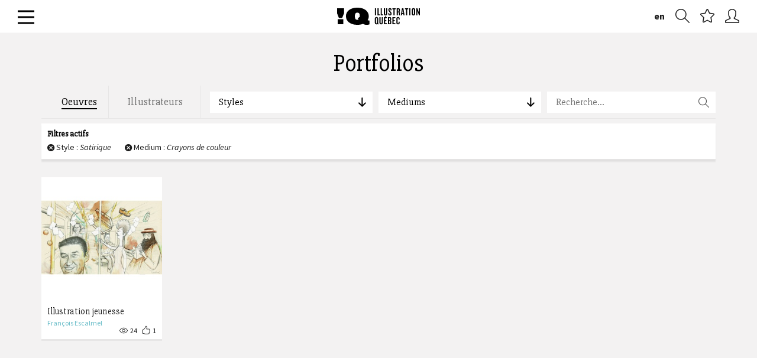

--- FILE ---
content_type: text/html; charset=utf-8
request_url: https://illustrationquebec.com/fr/portfolios/oeuvres/?sujet=&medium=9&style=28
body_size: 10457
content:




<!DOCTYPE html>
<html lang="fr">
	<head>
		<!--
		DEBUG: False
		HOSTNAME: iq-linode
		NOW: 22 janvier 2026 22:11
		-->
		<meta charset="utf-8">
		<meta http-equiv="X-UA-Compatible" content="IE=edge">
		<meta name="viewport" content="width=device-width, initial-scale=1">
		<meta name="author" content="Illustration Québec - 2015">
		<meta name="google-site-verification" content="dyMxd2prq77IMMVGcmSHwgGqDOH2UIc8JW8jgYXUT94" />
		<meta name="msvalidate.01" content="395728E98C03DB9331932A1B1B820F4F" />

		<link rel="apple-touch-icon" sizes="57x57" href="/static/images/favicons/apple-icon-57x57.png">
		<link rel="apple-touch-icon" sizes="60x60" href="/static/images/favicons/apple-icon-60x60.png">
		<link rel="apple-touch-icon" sizes="72x72" href="/static/images/favicons/apple-icon-72x72.png">
		<link rel="apple-touch-icon" sizes="76x76" href="/static/images/favicons/apple-icon-76x76.png">
		<link rel="apple-touch-icon" sizes="114x114" href="/static/images/favicons/apple-icon-114x114.png">
		<link rel="apple-touch-icon" sizes="120x120" href="/static/images/favicons/apple-icon-120x120.png">
		<link rel="apple-touch-icon" sizes="144x144" href="/static/images/favicons/apple-icon-144x144.png">
		<link rel="apple-touch-icon" sizes="152x152" href="/static/images/favicons/apple-icon-152x152.png">
		<link rel="apple-touch-icon" sizes="180x180" href="/static/images/favicons/apple-icon-180x180.png">
		<link rel="icon" type="image/png" sizes="192x192"  href="/static/images/favicons/android-icon-192x192.png">
		<link rel="icon" type="image/png" sizes="32x32" href="/static/images/favicons/favicon-32x32.png">
		<link rel="icon" type="image/png" sizes="96x96" href="/static/images/favicons/favicon-96x96.png">
		<link rel="icon" type="image/png" sizes="16x16" href="/static/images/favicons/favicon-16x16.png">
		<link rel="manifest" href="/static/images/favicons/manifest.json">
		<meta name="msapplication-TileColor" content="#71cdda">
		<meta name="msapplication-TileImage" content="/static/images/favicons/ms-icon-144x144.png">
		<meta name="theme-color" content="#71cdda">

		<title>Illustration Québec - Oeuvres</title>
		
		<meta property="description" content="Nous représentons les meilleurs illustrateurs au Québec!" />
		

		
		<meta property="og:locale" content="fr_ca">
		<meta property="og:type" content="website">
		<meta property="og:title" content="Illustration Québec - Oeuvres">
		<meta property="og:site_name" content="Illustration Québec">
		
		<meta property="og:image" content="https://illustrationquebec.com/static/images/share-image.jpg?v=1" />
		
		
		<meta property="og:description" content="Nous représentons les meilleurs illustrateurs au Québec!" />
		

		<link href='//fonts.googleapis.com/css?family=Source+Sans+Pro:300,400,600,700,900,300italic,400italic,600italic,700italic,900italic|Source+Serif+Pro:400,600,700|Slabo+27px' rel='stylesheet' type='text/css'>
		<link rel="stylesheet" href="/static/CACHE/css/48789452b969.css" type="text/css" media="screen" />
		

		<!-- HTML5 shim and Respond.js IE8 support of HTML5 elements and media queries -->
		<!--[if lt IE 9]>
			<script src="https://oss.maxcdn.com/libs/html5shiv/3.7.0/html5shiv.js"></script>
			<script src="https://oss.maxcdn.com/libs/respond.js/1.4.2/respond.min.js"></script>
		<![endif]-->

		
		<script type="text/javascript">
		window.NREUM||(NREUM={}),__nr_require=function(t,e,n){function r(n){if(!e[n]){var o=e[n]={exports:{}};t[n][0].call(o.exports,function(e){var o=t[n][1][e];return r(o||e)},o,o.exports)}return e[n].exports}if("function"==typeof __nr_require)return __nr_require;for(var o=0;o<n.length;o++)r(n[o]);return r}({QJf3ax:[function(t,e){function n(t){function e(e,n,a){t&&t(e,n,a),a||(a={});for(var c=s(e),f=c.length,u=i(a,o,r),d=0;f>d;d++)c[d].apply(u,n);return u}function a(t,e){f[t]=s(t).concat(e)}function s(t){return f[t]||[]}function c(){return n(e)}var f={};return{on:a,emit:e,create:c,listeners:s,_events:f}}function r(){return{}}var o="nr@context",i=t("gos");e.exports=n()},{gos:"7eSDFh"}],ee:[function(t,e){e.exports=t("QJf3ax")},{}],3:[function(t){function e(t){try{i.console&&console.log(t)}catch(e){}}var n,r=t("ee"),o=t(1),i={};try{n=localStorage.getItem("__nr_flags").split(","),console&&"function"==typeof console.log&&(i.console=!0,-1!==n.indexOf("dev")&&(i.dev=!0),-1!==n.indexOf("nr_dev")&&(i.nrDev=!0))}catch(a){}i.nrDev&&r.on("internal-error",function(t){e(t.stack)}),i.dev&&r.on("fn-err",function(t,n,r){e(r.stack)}),i.dev&&(e("NR AGENT IN DEVELOPMENT MODE"),e("flags: "+o(i,function(t){return t}).join(", ")))},{1:22,ee:"QJf3ax"}],4:[function(t){function e(t,e,n,i,s){try{c?c-=1:r("err",[s||new UncaughtException(t,e,n)])}catch(f){try{r("ierr",[f,(new Date).getTime(),!0])}catch(u){}}return"function"==typeof a?a.apply(this,o(arguments)):!1}function UncaughtException(t,e,n){this.message=t||"Uncaught error with no additional information",this.sourceURL=e,this.line=n}function n(t){r("err",[t,(new Date).getTime()])}var r=t("handle"),o=t(6),i=t("ee"),a=window.onerror,s=!1,c=0;t("loader").features.err=!0,t(5),window.onerror=e;try{throw new Error}catch(f){"stack"in f&&(t(1),t(2),"addEventListener"in window&&t(3),window.XMLHttpRequest&&XMLHttpRequest.prototype&&XMLHttpRequest.prototype.addEventListener&&window.XMLHttpRequest&&XMLHttpRequest.prototype&&XMLHttpRequest.prototype.addEventListener&&!/CriOS/.test(navigator.userAgent)&&t(4),s=!0)}i.on("fn-start",function(){s&&(c+=1)}),i.on("fn-err",function(t,e,r){s&&(this.thrown=!0,n(r))}),i.on("fn-end",function(){s&&!this.thrown&&c>0&&(c-=1)}),i.on("internal-error",function(t){r("ierr",[t,(new Date).getTime(),!0])})},{1:9,2:8,3:6,4:10,5:3,6:23,ee:"QJf3ax",handle:"D5DuLP",loader:"G9z0Bl"}],5:[function(t){function e(){}if(window.performance&&window.performance.timing&&window.performance.getEntriesByType){var n=t("ee"),r=t("handle"),o=t(1),i=t(2);t("loader").features.stn=!0,t(3);var a=Event;n.on("fn-start",function(t){var e=t[0];e instanceof a&&(this.bstStart=Date.now())}),n.on("fn-end",function(t,e){var n=t[0];n instanceof a&&r("bst",[n,e,this.bstStart,Date.now()])}),o.on("fn-start",function(t,e,n){this.bstStart=Date.now(),this.bstType=n}),o.on("fn-end",function(t,e){r("bstTimer",[e,this.bstStart,Date.now(),this.bstType])}),i.on("fn-start",function(){this.bstStart=Date.now()}),i.on("fn-end",function(t,e){r("bstTimer",[e,this.bstStart,Date.now(),"requestAnimationFrame"])}),n.on("pushState-start",function(){this.time=Date.now(),this.startPath=location.pathname+location.hash}),n.on("pushState-end",function(){r("bstHist",[location.pathname+location.hash,this.startPath,this.time])}),"addEventListener"in window.performance&&(window.performance.addEventListener("webkitresourcetimingbufferfull",function(){r("bstResource",[window.performance.getEntriesByType("resource")]),window.performance.webkitClearResourceTimings()},!1),window.performance.addEventListener("resourcetimingbufferfull",function(){r("bstResource",[window.performance.getEntriesByType("resource")]),window.performance.clearResourceTimings()},!1)),document.addEventListener("scroll",e,!1),document.addEventListener("keypress",e,!1),document.addEventListener("click",e,!1)}},{1:9,2:8,3:7,ee:"QJf3ax",handle:"D5DuLP",loader:"G9z0Bl"}],6:[function(t,e){function n(t){i.inPlace(t,["addEventListener","removeEventListener"],"-",r)}function r(t){return t[1]}var o=t("ee").create(),i=t(1)(o),a=t("gos");if(e.exports=o,n(window),"getPrototypeOf"in Object){for(var s=document;s&&!s.hasOwnProperty("addEventListener");)s=Object.getPrototypeOf(s);s&&n(s);for(var c=XMLHttpRequest.prototype;c&&!c.hasOwnProperty("addEventListener");)c=Object.getPrototypeOf(c);c&&n(c)}else XMLHttpRequest.prototype.hasOwnProperty("addEventListener")&&n(XMLHttpRequest.prototype);o.on("addEventListener-start",function(t,e){function n(){return s}if(t[1]){var r=t[1];if("function"==typeof r){var s=a(r,"nr@wrapped",function(){return i(r,"fn-",n,r.name||"anonymous")});this.wrapped=t[1]=s,o.emit("initEventContext",[t,e],this.wrapped)}else"function"==typeof r.handleEvent&&i.inPlace(r,["handleEvent"],"fn-")}}),o.on("removeEventListener-start",function(t){var e=this.wrapped;e&&(t[1]=e)})},{1:24,ee:"QJf3ax",gos:"7eSDFh"}],7:[function(t,e){var n=t("ee").create(),r=t(1)(n);e.exports=n,r.inPlace(window.history,["pushState","replaceState"],"-")},{1:24,ee:"QJf3ax"}],8:[function(t,e){var n=t("ee").create(),r=t(1)(n);e.exports=n,r.inPlace(window,["requestAnimationFrame","mozRequestAnimationFrame","webkitRequestAnimationFrame","msRequestAnimationFrame"],"raf-"),n.on("raf-start",function(t){t[0]=r(t[0],"fn-")})},{1:24,ee:"QJf3ax"}],9:[function(t,e){function n(t,e,n){t[0]=i(t[0],"fn-",null,n)}function r(t,e,n){function r(){return a}this.ctx={};var a={"nr@context":this.ctx};o.emit("initTimerContext",[t,n],a),t[0]=i(t[0],"fn-",r,n)}var o=t("ee").create(),i=t(1)(o);e.exports=o,i.inPlace(window,["setTimeout","setImmediate"],"setTimer-"),i.inPlace(window,["setInterval"],"setInterval-"),i.inPlace(window,["clearTimeout","clearImmediate"],"clearTimeout-"),o.on("setInterval-start",n),o.on("setTimer-start",r)},{1:24,ee:"QJf3ax"}],10:[function(t,e){function n(){f.inPlace(this,p,"fn-",o)}function r(t,e){f.inPlace(e,["onreadystatechange"],"fn-")}function o(t,e){return e}function i(t,e){for(var n in t)e[n]=t[n];return e}var a=t("ee").create(),s=t(1),c=t(2),f=c(a),u=c(s),d=window.XMLHttpRequest,p=["onload","onerror","onabort","onloadstart","onloadend","onprogress","ontimeout"];e.exports=a,window.XMLHttpRequest=function(t){var e=new d(t);try{a.emit("new-xhr",[],e),e.hasOwnProperty("addEventListener")&&u.inPlace(e,["addEventListener","removeEventListener"],"-",o),e.addEventListener("readystatechange",n,!1)}catch(r){try{a.emit("internal-error",[r])}catch(i){}}return e},i(d,XMLHttpRequest),XMLHttpRequest.prototype=d.prototype,f.inPlace(XMLHttpRequest.prototype,["open","send"],"-xhr-",o),a.on("send-xhr-start",r),a.on("open-xhr-start",r)},{1:6,2:24,ee:"QJf3ax"}],11:[function(t){function e(t){var e=this.params,r=this.metrics;if(!this.ended){this.ended=!0;for(var i=0;c>i;i++)t.removeEventListener(s[i],this.listener,!1);if(!e.aborted){if(r.duration=(new Date).getTime()-this.startTime,4===t.readyState){e.status=t.status;var a=t.responseType,f="arraybuffer"===a||"blob"===a||"json"===a?t.response:t.responseText,u=n(f);if(u&&(r.rxSize=u),this.sameOrigin){var d=t.getResponseHeader("X-NewRelic-App-Data");d&&(e.cat=d.split(", ").pop())}}else e.status=0;r.cbTime=this.cbTime,o("xhr",[e,r,this.startTime])}}}function n(t){if("string"==typeof t&&t.length)return t.length;if("object"!=typeof t)return void 0;if("undefined"!=typeof ArrayBuffer&&t instanceof ArrayBuffer&&t.byteLength)return t.byteLength;if("undefined"!=typeof Blob&&t instanceof Blob&&t.size)return t.size;if("undefined"!=typeof FormData&&t instanceof FormData)return void 0;try{return JSON.stringify(t).length}catch(e){return void 0}}function r(t,e){var n=i(e),r=t.params;r.host=n.hostname+":"+n.port,r.pathname=n.pathname,t.sameOrigin=n.sameOrigin}if(window.XMLHttpRequest&&XMLHttpRequest.prototype&&XMLHttpRequest.prototype.addEventListener&&!/CriOS/.test(navigator.userAgent)){t("loader").features.xhr=!0;var o=t("handle"),i=t(2),a=t("ee"),s=["load","error","abort","timeout"],c=s.length,f=t(1),u=window.XMLHttpRequest;t(4),t(3),a.on("new-xhr",function(){this.totalCbs=0,this.called=0,this.cbTime=0,this.end=e,this.ended=!1,this.xhrGuids={}}),a.on("open-xhr-start",function(t){this.params={method:t[0]},r(this,t[1]),this.metrics={}}),a.on("open-xhr-end",function(t,e){"loader_config"in NREUM&&"xpid"in NREUM.loader_config&&this.sameOrigin&&e.setRequestHeader("X-NewRelic-ID",NREUM.loader_config.xpid)}),a.on("send-xhr-start",function(t,e){var r=this.metrics,o=t[0],i=this;if(r&&o){var f=n(o);f&&(r.txSize=f)}this.startTime=(new Date).getTime(),this.listener=function(t){try{"abort"===t.type&&(i.params.aborted=!0),("load"!==t.type||i.called===i.totalCbs&&(i.onloadCalled||"function"!=typeof e.onload))&&i.end(e)}catch(n){try{a.emit("internal-error",[n])}catch(r){}}};for(var u=0;c>u;u++)e.addEventListener(s[u],this.listener,!1)}),a.on("xhr-cb-time",function(t,e,n){this.cbTime+=t,e?this.onloadCalled=!0:this.called+=1,this.called!==this.totalCbs||!this.onloadCalled&&"function"==typeof n.onload||this.end(n)}),a.on("xhr-load-added",function(t,e){var n=""+f(t)+!!e;this.xhrGuids&&!this.xhrGuids[n]&&(this.xhrGuids[n]=!0,this.totalCbs+=1)}),a.on("xhr-load-removed",function(t,e){var n=""+f(t)+!!e;this.xhrGuids&&this.xhrGuids[n]&&(delete this.xhrGuids[n],this.totalCbs-=1)}),a.on("addEventListener-end",function(t,e){e instanceof u&&"load"===t[0]&&a.emit("xhr-load-added",[t[1],t[2]],e)}),a.on("removeEventListener-end",function(t,e){e instanceof u&&"load"===t[0]&&a.emit("xhr-load-removed",[t[1],t[2]],e)}),a.on("fn-start",function(t,e,n){e instanceof u&&("onload"===n&&(this.onload=!0),("load"===(t[0]&&t[0].type)||this.onload)&&(this.xhrCbStart=(new Date).getTime()))}),a.on("fn-end",function(t,e){this.xhrCbStart&&a.emit("xhr-cb-time",[(new Date).getTime()-this.xhrCbStart,this.onload,e],e)})}},{1:"XL7HBI",2:12,3:10,4:6,ee:"QJf3ax",handle:"D5DuLP",loader:"G9z0Bl"}],12:[function(t,e){e.exports=function(t){var e=document.createElement("a"),n=window.location,r={};e.href=t,r.port=e.port;var o=e.href.split("://");return!r.port&&o[1]&&(r.port=o[1].split("/")[0].split("@").pop().split(":")[1]),r.port&&"0"!==r.port||(r.port="https"===o[0]?"443":"80"),r.hostname=e.hostname||n.hostname,r.pathname=e.pathname,r.protocol=o[0],"/"!==r.pathname.charAt(0)&&(r.pathname="/"+r.pathname),r.sameOrigin=!e.hostname||e.hostname===document.domain&&e.port===n.port&&e.protocol===n.protocol,r}},{}],13:[function(t,e){function n(t){return function(){r(t,[(new Date).getTime()].concat(i(arguments)))}}var r=t("handle"),o=t(1),i=t(2);"undefined"==typeof window.newrelic&&(newrelic=window.NREUM);var a=["setPageViewName","addPageAction","setCustomAttribute","finished","addToTrace","inlineHit","noticeError"];o(a,function(t,e){window.NREUM[e]=n("api-"+e)}),e.exports=window.NREUM},{1:22,2:23,handle:"D5DuLP"}],gos:[function(t,e){e.exports=t("7eSDFh")},{}],"7eSDFh":[function(t,e){function n(t,e,n){if(r.call(t,e))return t[e];var o=n();if(Object.defineProperty&&Object.keys)try{return Object.defineProperty(t,e,{value:o,writable:!0,enumerable:!1}),o}catch(i){}return t[e]=o,o}var r=Object.prototype.hasOwnProperty;e.exports=n},{}],D5DuLP:[function(t,e){function n(t,e,n){return r.listeners(t).length?r.emit(t,e,n):void(r.q&&(r.q[t]||(r.q[t]=[]),r.q[t].push(e)))}var r=t("ee").create();e.exports=n,n.ee=r,r.q={}},{ee:"QJf3ax"}],handle:[function(t,e){e.exports=t("D5DuLP")},{}],XL7HBI:[function(t,e){function n(t){var e=typeof t;return!t||"object"!==e&&"function"!==e?-1:t===window?0:i(t,o,function(){return r++})}var r=1,o="nr@id",i=t("gos");e.exports=n},{gos:"7eSDFh"}],id:[function(t,e){e.exports=t("XL7HBI")},{}],G9z0Bl:[function(t,e){function n(){var t=p.info=NREUM.info,e=f.getElementsByTagName("script")[0];if(t&&t.licenseKey&&t.applicationID&&e){s(d,function(e,n){e in t||(t[e]=n)});var n="https"===u.split(":")[0]||t.sslForHttp;p.proto=n?"https://":"http://",a("mark",["onload",i()]);var r=f.createElement("script");r.src=p.proto+t.agent,e.parentNode.insertBefore(r,e)}}function r(){"complete"===f.readyState&&o()}function o(){a("mark",["domContent",i()])}function i(){return(new Date).getTime()}var a=t("handle"),s=t(1),c=window,f=c.document;t(2);var u=(""+location).split("?")[0],d={beacon:"bam.nr-data.net",errorBeacon:"bam.nr-data.net",agent:"js-agent.newrelic.com/nr-768.min.js"},p=e.exports={offset:i(),origin:u,features:{}};f.addEventListener?(f.addEventListener("DOMContentLoaded",o,!1),c.addEventListener("load",n,!1)):(f.attachEvent("onreadystatechange",r),c.attachEvent("onload",n)),a("mark",["firstbyte",i()])},{1:22,2:13,handle:"D5DuLP"}],loader:[function(t,e){e.exports=t("G9z0Bl")},{}],22:[function(t,e){function n(t,e){var n=[],o="",i=0;for(o in t)r.call(t,o)&&(n[i]=e(o,t[o]),i+=1);return n}var r=Object.prototype.hasOwnProperty;e.exports=n},{}],23:[function(t,e){function n(t,e,n){e||(e=0),"undefined"==typeof n&&(n=t?t.length:0);for(var r=-1,o=n-e||0,i=Array(0>o?0:o);++r<o;)i[r]=t[e+r];return i}e.exports=n},{}],24:[function(t,e){function n(t){return!(t&&"function"==typeof t&&t.apply&&!t[i])}var r=t("ee"),o=t(1),i="nr@original",a=Object.prototype.hasOwnProperty;e.exports=function(t){function e(t,e,r,a){function nrWrapper(){var n,i,s,f;try{i=this,n=o(arguments),s=r&&r(n,i)||{}}catch(d){u([d,"",[n,i,a],s])}c(e+"start",[n,i,a],s);try{return f=t.apply(i,n)}catch(p){throw c(e+"err",[n,i,p],s),p}finally{c(e+"end",[n,i,f],s)}}return n(t)?t:(e||(e=""),nrWrapper[i]=t,f(t,nrWrapper),nrWrapper)}function s(t,r,o,i){o||(o="");var a,s,c,f="-"===o.charAt(0);for(c=0;c<r.length;c++)s=r[c],a=t[s],n(a)||(t[s]=e(a,f?s+o:o,i,s))}function c(e,n,r){try{t.emit(e,n,r)}catch(o){u([o,e,n,r])}}function f(t,e){if(Object.defineProperty&&Object.keys)try{var n=Object.keys(t);return n.forEach(function(n){Object.defineProperty(e,n,{get:function(){return t[n]},set:function(e){return t[n]=e,e}})}),e}catch(r){u([r])}for(var o in t)a.call(t,o)&&(e[o]=t[o]);return e}function u(e){try{t.emit("internal-error",e)}catch(n){}}return t||(t=r),e.inPlace=s,e.flag=i,e}},{1:23,ee:"QJf3ax"}]},{},["G9z0Bl",4,11,5]);
		;NREUM.info={beacon:"bam.nr-data.net",errorBeacon:"bam.nr-data.net",licenseKey:"b3d31a974a",applicationID:"13123347",sa:1,agent:"js-agent.newrelic.com/nr-768.min.js"}
		</script>

		
		<script src="/static/vendors/jquery/dist/jquery.min.js"></script>
		<script data-main="/static/js/init" src="/static/vendors/requirejs/require.js"></script>
		<script type="text/javascript" src="//maps.googleapis.com/maps/api/js?sensor=true&language=fr"></script>

		<script src="/static/js/locales/fr.js"></script>
		<script src="/static/hitcount/hitcount-jquery.js"></script>
		<script src="/static/vendors/prefixfree/prefixfree.min.js"></script>
		
		<script>
		var BASE_TITLE = "Illustration Québec";
		var LANGUAGE_CODE = "fr";
		var STATIC_URL = "/static/";
		var CURRENT_DOMAIN = "illustrationquebec.com";
		</script>
		
		

	</head>

	<body class="fr ">

		




<section id="primary-nav" class="">

	<div class="inner-relative auto-height">

		<a href="#" id="burger"><span></span></a>

		<h1 id="brand">
			<a href="/fr/"><img src="/static/svg/logo-iq.svg" alt="Illustration Québec" class="svg"></a>
		</h1>

		<nav id="utils">
			<ul class="unstyled">				
				
				
				
				
					
				
					
					<a href="/en/portfolios/oeuvres/" class="language-switch hidden-xs">en</a>
					
											
				
				<li><a href="/fr/portfolios/oeuvres/" class="add-to-favorites hint--bounce hint--left hidden-xs" data-hint="Recherche" data-open-search-modal><i class="icon-zoom"></i></a></li>
				<li><a href="#" id="nav-favorites" class="hint--bounce hint--left" data-hint="Favoris"><i class="icon-star"></i></a></li>
				
				<li><a href="/fr/connexion/" class="hint--bounce hint--left" data-hint="Connexion"><i class="icon-user"></i></a></li>
				
				
			</ul>
		</nav>

	</div>

</section>

<nav id="menu-content" class="hide">

	<div class="container-fluid">

		<div class="row">

			<section class="col-sm-3">

				




<header>
	<h3><a href="/fr/a-propos/" class="dropdown-toggle" data-toggle="dropdown" role="button" aria-expanded="false">À propos</a></h3>
</header>

<ul class="sub-menu unstyled" role="menu">
	
	
	<li><a href="/fr/a-propos/lassociation/">L&#39;Association</a></li>
	
	<li><a href="/fr/a-propos/historique/">Historique</a></li>
	
	<li><a href="/fr/a-propos/services/">Les avantages d&#39;être membre</a></li>
	
	<li><a href="/fr/a-propos/equipe-et-partenaires/">Équipe et partenaires</a></li>
	
	<li><a href="/fr/a-propos/nous-joindre/">Nous joindre</a></li>
	
</ul>

			</section>

			<section class="col-sm-3">

				




<header>
	<h3><a href="/fr/portfolios/oeuvres/" class="dropdown-toggle" data-toggle="dropdown" role="button" aria-expanded="false">Portfolios</a></h3>
</header>

<ul class="unstyled">
	<li><a href="/fr/portfolios/oeuvres/" class="btn-cta block with-chevron">Voir toutes les oeuvres <i class="icon-arrow-right"></i></a></li>
	<li><a href="/fr/portfolios/auteurs/" class="btn-cta block with-chevron">Voir tous les illustrateurs <i class="icon-arrow-right"></i></a></li>
	
	<li><a href="/fr/inscription/" class="btn-cta block with-chevron"><strong>Devenir membre</strong> <i class="icon-user"></i></a></li>
	
	
</ul>







			</section>

			<section class="col-sm-3">

				



<header>
	<h3><a href="/fr/activites/">Activités</a></h3>
</header>

<ul class="sub-menu no-border unstyled">
	
	
	<li><a href="/fr/activites/categorie/actualites/">Actualités</a></li>
	
	<li><a href="/fr/activites/categorie/developpement-professionnel/">Développement professionnel</a></li>
	
	<li><a href="/fr/activites/categorie/evenements/">Événements</a></li>
	
	<li><a href="/fr/activites/categorie/expositions/">Expositions</a></li>
	
	<li><a href="/fr/activites/categorie/entrevues/">Entrevues</a></li>
	
	<li><a href="/fr/activites/categorie/communique-de-presse/"></a></li>
						
</ul>

			</section>

			<section class="col-sm-3">

				



<header>
	<h3><a href="/fr/outils/" class="dropdown-toggle" data-toggle="dropdown" role="button" aria-expanded="false">Outils</a></h3>
</header>

<ul class="sub-menu unstyled" role="menu">
	
	
	<li><a href="/fr/outils/kit-de-survie/">Kit de survie</a></li>
	
	<li><a href="/fr/outils/contrats/">Contrats</a></li>
	
	<li><a href="/fr/outils/facture/">Facture</a></li>
	
	<li><a href="/fr/outils/grille-tarifaire/">Grilles tarifaires : références</a></li>
	
	<li><a href="/fr/outils/liens-utiles/">Liens utiles</a></li>
	
	<li><a href="/fr/outils/babillard/">Babillard</a></li>
	
</ul>
				

<nav id="social-links" class="clearfix">
	<h4>Suivez-nous</h4>
	<ul class="unstyled">
		<li><a href="https://www.facebook.com/IllustrationQuebec?fref=ts" target="_blank"><i class="icon-facebook"></i></a></li>
		<li><a href="https://twitter.com/illustrationqc" target="_blank"><i class="icon-twitter"></i></a></li>
		<li><a href="https://vimeo.com/illustrationquebec" target="_blank"><i class="icon-vimeo"></i></a></li>
		<li><a href="https://www.instagram.com/illustrationquebec" target="_blank"><i class="ion-social-instagram"></i></a></li>
	</ul>
</nav>


			</section>

				


		</div>

	</div>

</nav>


		

		
		<main id="main-content" role="main">
			

<span data-ajax-container>

	


<section id="portfolios-index" class="container">

	<div class="row">
		<header class="page-header">
			<h1 id="results-title">Portfolios</h1>
		</header>
	</div>

	<div class="row">
		


<!-- _menu-filtre.html -->
<nav id="portfolios-filters" class="col-xs-12">

	<aside id="filter-tabs" class="col-xs-12 col-sm-4 col-md-3">
		<ul class="unstyled">
			<li><a href="/fr/portfolios/oeuvres/" data-title="Oeuvres" class="active">Oeuvres</a></li>
			<li><a href="/fr/portfolios/auteurs/" data-title="Illustrateurs" class="">Illustrateurs</a></li>
		</ul>
	</aside>

	<aside id="filter-dropdowns" class="col-xs-12 col-sm-8 col-md-9">

		

		<ul class="unstyled filtres-menu">

			<li class="col-sm-4">
				<a class="filters-dropdown">Styles <i class="icon-arrow-left"></i></a>
				<div class="menu-content">
					<aside class="col-md-6">
						<h4>Plus populaires</h4>
						




<div class="scroll-area">
	
		<h5>A</h5>

		<ul class="unstyled">
			
			  <li class=""><a href="/fr/portfolios/oeuvres/?style=7&sujet=&medium=9">Animation</a></li>
			
			  <li class=""><a href="/fr/portfolios/oeuvres/?style=10&sujet=&medium=9">Art graphique</a></li>
			
		</ul>
	
		<h5>B</h5>

		<ul class="unstyled">
			
			  <li class=""><a href="/fr/portfolios/oeuvres/?style=14&sujet=&medium=9">Bande dessinée</a></li>
			
		</ul>
	
		<h5>C</h5>

		<ul class="unstyled">
			
			  <li class=""><a href="/fr/portfolios/oeuvres/?style=17&sujet=&medium=9">Caricature</a></li>
			
		</ul>
	
		<h5>D</h5>

		<ul class="unstyled">
			
			  <li class=""><a href="/fr/portfolios/oeuvres/?style=20&sujet=&medium=9">Dessin 3 D</a></li>
			
		</ul>
	
		<h5>F</h5>

		<ul class="unstyled">
			
			  <li class=""><a href="/fr/portfolios/oeuvres/?style=23&sujet=&medium=9">Fantaisiste</a></li>
			
		</ul>
	
		<h5>H</h5>

		<ul class="unstyled">
			
			  <li class=""><a href="/fr/portfolios/oeuvres/?style=25&sujet=&medium=9">Humoristique</a></li>
			
		</ul>
	
		<h5>S</h5>

		<ul class="unstyled">
			
			  <li class="selected"><a href="/fr/portfolios/oeuvres/?style=28&sujet=&medium=9">Satirique</a></li>
			
			  <li class=""><a href="/fr/portfolios/oeuvres/?style=29&sujet=&medium=9">Storyboard</a></li>
			
		</ul>
	

	<ul class="unstyled">
		<li><a href="/fr/portfolios/oeuvres/?style=&sujet=&medium=9">Tous</a></li>
	</ul>

</div>
					</aside>
				<aside class="col-md-6">
					<h4>Ordre alphabétique</h4>
					




<div class="scroll-area">
	
		<h5>A</h5>

		<ul class="unstyled">
			
			  <li class=""><a href="/fr/portfolios/oeuvres/?style=5&sujet=&medium=9">Abstrait</a></li>
			
			  <li class=""><a href="/fr/portfolios/oeuvres/?style=7&sujet=&medium=9">Animation</a></li>
			
			  <li class=""><a href="/fr/portfolios/oeuvres/?style=10&sujet=&medium=9">Art graphique</a></li>
			
			  <li class=""><a href="/fr/portfolios/oeuvres/?style=8&sujet=&medium=9">Art naïf</a></li>
			
			  <li class=""><a href="/fr/portfolios/oeuvres/?style=9&sujet=&medium=9">Arts décoratifs</a></li>
			
		</ul>
	
		<h5>B</h5>

		<ul class="unstyled">
			
			  <li class=""><a href="/fr/portfolios/oeuvres/?style=14&sujet=&medium=9">Bande dessinée</a></li>
			
			  <li class=""><a href="/fr/portfolios/oeuvres/?style=15&sujet=&medium=9">Beaux-arts</a></li>
			
		</ul>
	
		<h5>C</h5>

		<ul class="unstyled">
			
			  <li class=""><a href="/fr/portfolios/oeuvres/?style=16&sujet=&medium=9">Calligraphie</a></li>
			
			  <li class=""><a href="/fr/portfolios/oeuvres/?style=17&sujet=&medium=9">Caricature</a></li>
			
			  <li class=""><a href="/fr/portfolios/oeuvres/?style=18&sujet=&medium=9">Conceptuel</a></li>
			
		</ul>
	
		<h5>D</h5>

		<ul class="unstyled">
			
			  <li class=""><a href="/fr/portfolios/oeuvres/?style=19&sujet=&medium=9">Design</a></li>
			
			  <li class=""><a href="/fr/portfolios/oeuvres/?style=20&sujet=&medium=9">Dessin 3 D</a></li>
			
			  <li class=""><a href="/fr/portfolios/oeuvres/?style=21&sujet=&medium=9">Dessin animé</a></li>
			
			  <li class=""><a href="/fr/portfolios/oeuvres/?style=22&sujet=&medium=9">Dessin au trait</a></li>
			
		</ul>
	
		<h5>E</h5>

		<ul class="unstyled">
			
			  <li class=""><a href="/fr/portfolios/oeuvres/?style=12&sujet=&medium=9">Effets Spéciaux</a></li>
			
		</ul>
	
		<h5>F</h5>

		<ul class="unstyled">
			
			  <li class=""><a href="/fr/portfolios/oeuvres/?style=23&sujet=&medium=9">Fantaisiste</a></li>
			
			  <li class=""><a href="/fr/portfolios/oeuvres/?style=24&sujet=&medium=9">Figuratif</a></li>
			
		</ul>
	
		<h5>G</h5>

		<ul class="unstyled">
			
			  <li class=""><a href="/fr/portfolios/oeuvres/?style=13&sujet=&medium=9">Gravure</a></li>
			
		</ul>
	
		<h5>H</h5>

		<ul class="unstyled">
			
			  <li class=""><a href="/fr/portfolios/oeuvres/?style=25&sujet=&medium=9">Humoristique</a></li>
			
		</ul>
	
		<h5>I</h5>

		<ul class="unstyled">
			
			  <li class=""><a href="/fr/portfolios/oeuvres/?style=26&sujet=&medium=9">Impressioniste</a></li>
			
		</ul>
	
		<h5>P</h5>

		<ul class="unstyled">
			
			  <li class=""><a href="/fr/portfolios/oeuvres/?style=27&sujet=&medium=9">Pointillisme</a></li>
			
			  <li class=""><a href="/fr/portfolios/oeuvres/?style=6&sujet=&medium=9">Pop art</a></li>
			
		</ul>
	
		<h5>R</h5>

		<ul class="unstyled">
			
			  <li class=""><a href="/fr/portfolios/oeuvres/?style=3&sujet=&medium=9">Réaliste</a></li>
			
		</ul>
	
		<h5>S</h5>

		<ul class="unstyled">
			
			  <li class="selected"><a href="/fr/portfolios/oeuvres/?style=28&sujet=&medium=9">Satirique</a></li>
			
			  <li class=""><a href="/fr/portfolios/oeuvres/?style=29&sujet=&medium=9">Storyboard</a></li>
			
			  <li class=""><a href="/fr/portfolios/oeuvres/?style=30&sujet=&medium=9">Stylisé</a></li>
			
			  <li class=""><a href="/fr/portfolios/oeuvres/?style=31&sujet=&medium=9">Surréaliste</a></li>
			
		</ul>
	

	<ul class="unstyled">
		<li><a href="/fr/portfolios/oeuvres/?style=&sujet=&medium=9">Tous</a></li>
	</ul>

</div>
				</aside>
				</div>
			</li>

			<li class="col-sm-4">
				<a class="filters-dropdown">Mediums <i class="icon-arrow-left"></i></a>
				<div class="menu-content">
					<aside class="col-md-6">
						<h4>Plus populaires</h4>
					




<div class="scroll-area">
	
		<h5>A</h5>
		<ul class="unstyled">
	        
	          <li class="" ><a href="/fr/portfolios/oeuvres/?style=28&sujet=&medium=5">Aquarelle</a></li>
	        
	          <li class="" ><a href="/fr/portfolios/oeuvres/?style=28&sujet=&medium=7">Art vectoriel</a></li>
	        
	    </ul>
	
		<h5>C</h5>
		<ul class="unstyled">
	        
	          <li class="selected" ><a href="/fr/portfolios/oeuvres/?style=28&sujet=&medium=9">Crayons de couleur</a></li>
	        
	    </ul>
	
		<h5>I</h5>
		<ul class="unstyled">
	        
	          <li class="" ><a href="/fr/portfolios/oeuvres/?style=28&sujet=&medium=17">Illustration photographique</a></li>
	        
	    </ul>
	
		<h5>P</h5>
		<ul class="unstyled">
	        
	          <li class="" ><a href="/fr/portfolios/oeuvres/?style=28&sujet=&medium=20">Pastel</a></li>
	        
	    </ul>
	
		<h5>T</h5>
		<ul class="unstyled">
	        
	          <li class="" ><a href="/fr/portfolios/oeuvres/?style=28&sujet=&medium=28">Techniques mixtes</a></li>
	        
	    </ul>
	
	<ul class="unstyled">
		<li><a href="/fr/portfolios/oeuvres/?style=28&sujet=&medium=">Tous</a></li>
	</ul>
</div>

					</aside>
					<aside class="col-md-6">
						<h4>Ordre alphabétique</h4>
						




<div class="scroll-area">
	
		<h5>A</h5>
		<ul class="unstyled">
	        
	          <li class="" ><a href="/fr/portfolios/oeuvres/?style=28&sujet=&medium=5">Aquarelle</a></li>
	        
	          <li class="" ><a href="/fr/portfolios/oeuvres/?style=28&sujet=&medium=6">Art numérique</a></li>
	        
	          <li class="" ><a href="/fr/portfolios/oeuvres/?style=28&sujet=&medium=7">Art vectoriel</a></li>
	        
	          <li class="" ><a href="/fr/portfolios/oeuvres/?style=28&sujet=&medium=3">Au crayon</a></li>
	        
	          <li class="" ><a href="/fr/portfolios/oeuvres/?style=28&sujet=&medium=4">Aérographie</a></li>
	        
	    </ul>
	
		<h5>C</h5>
		<ul class="unstyled">
	        
	          <li class="" ><a href="/fr/portfolios/oeuvres/?style=28&sujet=&medium=8">Collage</a></li>
	        
	          <li class="selected" ><a href="/fr/portfolios/oeuvres/?style=28&sujet=&medium=9">Crayons de couleur</a></li>
	        
	    </ul>
	
		<h5>D</h5>
		<ul class="unstyled">
	        
	          <li class="" ><a href="/fr/portfolios/oeuvres/?style=28&sujet=&medium=11">Dessin ou peinture textile</a></li>
	        
	          <li class="" ><a href="/fr/portfolios/oeuvres/?style=28&sujet=&medium=10">Décalque de couleur</a></li>
	        
	    </ul>
	
		<h5>E</h5>
		<ul class="unstyled">
	        
	          <li class="" ><a href="/fr/portfolios/oeuvres/?style=28&sujet=&medium=12">Encre et lavis</a></li>
	        
	    </ul>
	
		<h5>F</h5>
		<ul class="unstyled">
	        
	          <li class="" ><a href="/fr/portfolios/oeuvres/?style=28&sujet=&medium=13">Fusain</a></li>
	        
	    </ul>
	
		<h5>G</h5>
		<ul class="unstyled">
	        
	          <li class="" ><a href="/fr/portfolios/oeuvres/?style=28&sujet=&medium=14">Gouache</a></li>
	        
	          <li class="" ><a href="/fr/portfolios/oeuvres/?style=28&sujet=&medium=16">Gravure sur bois</a></li>
	        
	          <li class="" ><a href="/fr/portfolios/oeuvres/?style=28&sujet=&medium=15">Gravure à l&#39;eau-forte</a></li>
	        
	    </ul>
	
		<h5>I</h5>
		<ul class="unstyled">
	        
	          <li class="" ><a href="/fr/portfolios/oeuvres/?style=28&sujet=&medium=17">Illustration photographique</a></li>
	        
	    </ul>
	
		<h5>M</h5>
		<ul class="unstyled">
	        
	          <li class="" ><a href="/fr/portfolios/oeuvres/?style=28&sujet=&medium=18">Mosaïque</a></li>
	        
	    </ul>
	
		<h5>N</h5>
		<ul class="unstyled">
	        
	          <li class="" ><a href="/fr/portfolios/oeuvres/?style=28&sujet=&medium=19">Noir et blanc</a></li>
	        
	    </ul>
	
		<h5>P</h5>
		<ul class="unstyled">
	        
	          <li class="" ><a href="/fr/portfolios/oeuvres/?style=28&sujet=&medium=20">Pastel</a></li>
	        
	          <li class="" ><a href="/fr/portfolios/oeuvres/?style=28&sujet=&medium=22">Peinture acrylique</a></li>
	        
	          <li class="" ><a href="/fr/portfolios/oeuvres/?style=28&sujet=&medium=23">Peinture encaustique</a></li>
	        
	          <li class="" ><a href="/fr/portfolios/oeuvres/?style=28&sujet=&medium=24">Peinture pulvérisée</a></li>
	        
	          <li class="" ><a href="/fr/portfolios/oeuvres/?style=28&sujet=&medium=25">Peinture sur bois</a></li>
	        
	          <li class="" ><a href="/fr/portfolios/oeuvres/?style=28&sujet=&medium=21">Peinture à l&#39;huile</a></li>
	        
	    </ul>
	
		<h5>S</h5>
		<ul class="unstyled">
	        
	          <li class="" ><a href="/fr/portfolios/oeuvres/?style=28&sujet=&medium=26">Sculpture</a></li>
	        
	          <li class="" ><a href="/fr/portfolios/oeuvres/?style=28&sujet=&medium=27">Sérigraphie</a></li>
	        
	    </ul>
	
		<h5>T</h5>
		<ul class="unstyled">
	        
	          <li class="" ><a href="/fr/portfolios/oeuvres/?style=28&sujet=&medium=28">Techniques mixtes</a></li>
	        
	    </ul>
	
		<h5>À</h5>
		<ul class="unstyled">
	        
	          <li class="" ><a href="/fr/portfolios/oeuvres/?style=28&sujet=&medium=2">À la plume</a></li>
	        
	    </ul>
	
	<ul class="unstyled">
		<li><a href="/fr/portfolios/oeuvres/?style=28&sujet=&medium=">Tous</a></li>
	</ul>
</div>

					</aside>
				</div>
			</li>

			<li class="col-sm-4">
				<form action="/fr/recherche/" type="GET" class="search text-search">
					<input type="text" name="q" placeholder="Recherche..." >
					<button><i class="icon-zoom"></i></button>
				</form>
			</li>

			

		</ul>

		

		


	</aside>

	<hr class="clear-all hidden-xs">

</nav>

	</div>

	<div class="row">
		




<nav id="reset-filters">
	<h4>Filtres actifs</h4>
	<ul class="unstyled">
		
		<li><a href="?style=&sujet=&medium=9"><i class="ion-close-circled"></i> Style : <em>Satirique</em></a></li>
		
		
		<li><a href="?style=28&sujet=&medium="><i class="ion-close-circled"></i> Medium : <em>Crayons de couleur</em></a></li>
		
		
	</ul>
</nav>

	</div>

	<div data-portfolios-ajax-results>

		<div class="results row">
			
				



<article class="project-thumb results-width col-md-5ths col-sm-4 col-xs-12">
	<a href="/fr/portfolios/oeuvres/artiste/francoisescalmel/3662/">
		<figure class="swiper-container">
			<ul class="thumbs-preview swiper-wrapper unstyled">
			
								
				<li class="swiper-slide">
					



<picture>
			
				
		
		<img src="/media/cache/d4/e0/d4e09d6b0367ef35d7ba7630b5733080.jpg" alt="Bus " class="img-responsive">
		

	
</picture>



				</li>
				
			
				
			
				
			
				
			
				
			
				
			
			</ul>
		</figure>
		<figcaption>
			<h4>Illustration jeunesse</h4>
			<h5>François Escalmel</h5>
			<nav class="stats">
				<span><i class="icon-eye"></i> 24</span>
				<span><i class="icon-thumb"></i> 1</span>
			</nav>
		</figcaption>
	</a>
</article>

			
		</div>

		<div class="row">
			




		</div>

	</div>

</section>
	

</span>


		</main>

		
		

<footer id="site-footer" class="container">

	<hr>

	<div class="row">

		<aside class="col-md-9 no-padding">

			<section class="col-sm-3">

				




<header>
	<h3><a href="/fr/a-propos/" class="dropdown-toggle" data-toggle="dropdown" role="button" aria-expanded="false">À propos</a></h3>
</header>

<ul class="sub-menu unstyled" role="menu">
	
	
	<li><a href="/fr/a-propos/lassociation/">L&#39;Association</a></li>
	
	<li><a href="/fr/a-propos/historique/">Historique</a></li>
	
	<li><a href="/fr/a-propos/services/">Les avantages d&#39;être membre</a></li>
	
	<li><a href="/fr/a-propos/equipe-et-partenaires/">Équipe et partenaires</a></li>
	
	<li><a href="/fr/a-propos/nous-joindre/">Nous joindre</a></li>
	
</ul>

			</section>

			<section class="col-sm-3">

				




<header>
	<h3><a href="/fr/portfolios/oeuvres/" class="dropdown-toggle" data-toggle="dropdown" role="button" aria-expanded="false">Portfolios</a></h3>
</header>

<ul class="unstyled">
	<li><a href="/fr/portfolios/oeuvres/" class=" block with-chevron">Voir toutes les oeuvres <i class="icon-arrow-right"></i></a></li>
	<li><a href="/fr/portfolios/auteurs/" class=" block with-chevron">Voir tous les illustrateurs <i class="icon-arrow-right"></i></a></li>
	
	<li><a href="/fr/inscription/" class=" block with-chevron"><strong>Devenir membre</strong> <i class="icon-user"></i></a></li>
	
	
</ul>







			</section>

			<section class="col-sm-3">

				



<header>
	<h3><a href="/fr/activites/">Activités</a></h3>
</header>

<ul class="sub-menu no-border unstyled">
	
	
	<li><a href="/fr/activites/categorie/actualites/">Actualités</a></li>
	
	<li><a href="/fr/activites/categorie/developpement-professionnel/">Développement professionnel</a></li>
	
	<li><a href="/fr/activites/categorie/evenements/">Événements</a></li>
	
	<li><a href="/fr/activites/categorie/expositions/">Expositions</a></li>
	
	<li><a href="/fr/activites/categorie/entrevues/">Entrevues</a></li>
	
	<li><a href="/fr/activites/categorie/communique-de-presse/"></a></li>
						
</ul>

			</section>

				<section class="col-sm-3">

				



<header>
	<h3><a href="/fr/outils/" class="dropdown-toggle" data-toggle="dropdown" role="button" aria-expanded="false">Outils</a></h3>
</header>

<ul class="sub-menu unstyled" role="menu">
	
	
	<li><a href="/fr/outils/kit-de-survie/">Kit de survie</a></li>
	
	<li><a href="/fr/outils/contrats/">Contrats</a></li>
	
	<li><a href="/fr/outils/facture/">Facture</a></li>
	
	<li><a href="/fr/outils/grille-tarifaire/">Grilles tarifaires : références</a></li>
	
	<li><a href="/fr/outils/liens-utiles/">Liens utiles</a></li>
	
	<li><a href="/fr/outils/babillard/">Babillard</a></li>
	
</ul>

			</section>

		</aside>

		<aside class="col-md-3 no-padding right-side">

			<nav class="col-sm-12 hide">

				<ul class="unstyled">
					<li><a href="/fr/inscription/" class="btn-cta small with-icon">Devenir membre <i class="icon-user"></i></a></li>
					<li><a href="/fr/a-propos/nous-joindre/" class="btn-cta small with-icon">Contactez-nous <i class="icon-pin"></i></a></li>
				</ul>

			</nav>

			<section id="address" class="col-sm-12">
				<img src="/static/svg/logo-iq.svg" alt="Illustration Québec" class="img-responsive">
				<p>
					2205, rue Parthenais, bureau 213<br>
					Montréal (Québec)  H2K 3T3 Canada<br>
					<br>
					Numéro sans frais : 1 888 522-2040<br>
					<br>
					<a href="/cdn-cgi/l/email-protection#70191e161f30191c1c050304021104191f1e0105151215135e131f1d"><span class="__cf_email__" data-cfemail="aac3c4ccc5eac3c6c6dfd9ded8cbdec3c5c4dbdfcfc8cfc984c9c5c7">[email&#160;protected]</span></a>
				</p>

				

<nav id="social-links" class="clearfix">
	<h4>Suivez-nous</h4>
	<ul class="unstyled">
		<li><a href="https://www.facebook.com/IllustrationQuebec?fref=ts" target="_blank"><i class="icon-facebook"></i></a></li>
		<li><a href="https://twitter.com/illustrationqc" target="_blank"><i class="icon-twitter"></i></a></li>
		<li><a href="https://vimeo.com/illustrationquebec" target="_blank"><i class="icon-vimeo"></i></a></li>
		<li><a href="https://www.instagram.com/illustrationquebec" target="_blank"><i class="ion-social-instagram"></i></a></li>
	</ul>
</nav>


			</section>

		</aside>

	</div>

	<div class="row copyrights">
		<p class="col-sm-6">2019 Illustration Québec - Tous droits réservés</p>
		
	</div>

</footer>


		
		









<div id="search-modal" class="-visible">
	<div class="relative-inner container">

		<form action="/fr/portfolios/oeuvres/" type="GET" class="search text-search">
			<h3>Rechercher par titre, étiquette, description, auteur :</h3>
			<input type="text" name="q" placeholder="Recherche...">
			<button><i class="icon-zoom"></i></button>
		</form>

		


	</div>
</div>




		
		<div id="share-modal">
	<div class="relative-inner">
		<nav class="share-actions vertical-centered">
			<a href="#" data-sharer-button data-type="facebook" target="_blank" class="facebook"><i class="ion-social-facebook"></i></a>
			<a href="#" data-sharer-button data-type="twitter" target="_blank" class="twitter"><i class="ion-social-twitter"></i></a>
			<a href="#" data-sharer-button data-type="linkedin" target="_blank" class="linkedin"><i class="ion-social-linkedin"></i></a>
		</nav>
	</div>
</div>


	
	<script data-cfasync="false" src="/cdn-cgi/scripts/5c5dd728/cloudflare-static/email-decode.min.js"></script><script>
		(function(i,s,o,g,r,a,m){i['GoogleAnalyticsObject']=r;i[r]=i[r]||function(){
		(i[r].q=i[r].q||[]).push(arguments)},i[r].l=1*new Date();a=s.createElement(o),
		m=s.getElementsByTagName(o)[0];a.async=1;a.src=g;m.parentNode.insertBefore(a,m)
		})(window,document,'script','//www.google-analytics.com/analytics.js','ga');

		ga('create', 'UA-9022228-1', 'auto');
	    ga('create', 'UA-71383623-1', {'name' :'moulin_iq','cookieDomain':'auto'});
		ga('send', 'pageview');
		ga('moulin_iq.send','pageview');
	</script>

	


<script>
	jQuery(document).ready(function($) {
		requirejs(["components/search-filters", "sections/portfolios"], function(SearchFilters, Portfolios) {
			SearchFilters.initialize();
			Portfolios.projectThumbnails();
		});
	});
</script>


	<!-- responsive utilities -->
	<span class="device-xs visible-xs visible-sm visible-md visible-lg visible-xl"></span>
	<span class="device-sm visible-sm visible-md visible-lg visible-xl"></span>
	<span class="device-md visible-md visible-lg visible-xl"></span>
	<span class="device-lg visible-lg visible-xl"></span>
	<span class="device-xl visible-xl"></span>

	<script defer src="https://static.cloudflareinsights.com/beacon.min.js/vcd15cbe7772f49c399c6a5babf22c1241717689176015" integrity="sha512-ZpsOmlRQV6y907TI0dKBHq9Md29nnaEIPlkf84rnaERnq6zvWvPUqr2ft8M1aS28oN72PdrCzSjY4U6VaAw1EQ==" data-cf-beacon='{"version":"2024.11.0","token":"5b4fb25d7a984afd9eae48566fe648e0","r":1,"server_timing":{"name":{"cfCacheStatus":true,"cfEdge":true,"cfExtPri":true,"cfL4":true,"cfOrigin":true,"cfSpeedBrain":true},"location_startswith":null}}' crossorigin="anonymous"></script>
</body>
</html>


--- FILE ---
content_type: application/javascript
request_url: https://illustrationquebec.com/static/js/modules/push-state.js?bust=1769137891758
body_size: -148
content:

define(['history'], function() {

	var baseTitle = BASE_TITLE;

	PushState = {

		changeState : function(e, url) {
			if ( url ) {
				History.replaceState(false, baseTitle, url);
			} else {
				History.replaceState(false, PushState.pageTitle( e ), PushState.pageUrl( e ));
			}			
		},

		pageUrl : function(e) {
			return e.attr('href') || e.data('href');
		},

		pageTitle : function(e) {
			return e.attr('title') ? e.attr('title') + " — " + baseTitle : baseTitle;
		}

	}

	return PushState;

});